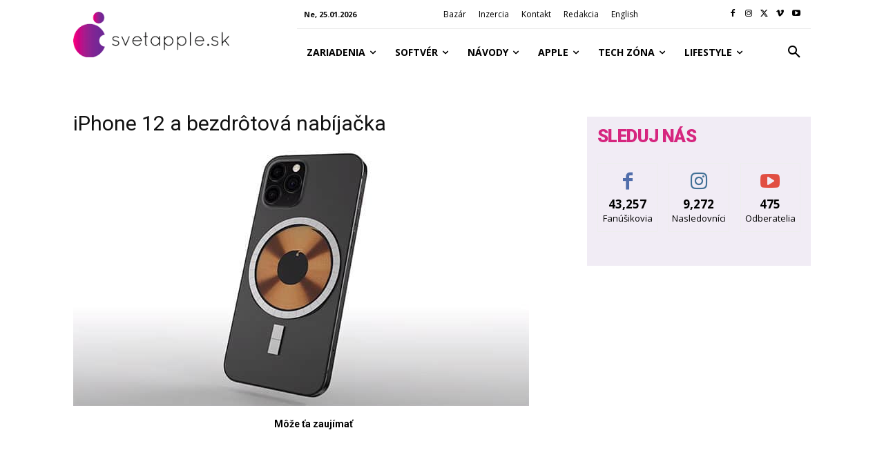

--- FILE ---
content_type: text/html; charset=utf-8
request_url: https://www.google.com/recaptcha/api2/aframe
body_size: 268
content:
<!DOCTYPE HTML><html><head><meta http-equiv="content-type" content="text/html; charset=UTF-8"></head><body><script nonce="7oMeh-jrkkZfBwEB2ZTRjQ">/** Anti-fraud and anti-abuse applications only. See google.com/recaptcha */ try{var clients={'sodar':'https://pagead2.googlesyndication.com/pagead/sodar?'};window.addEventListener("message",function(a){try{if(a.source===window.parent){var b=JSON.parse(a.data);var c=clients[b['id']];if(c){var d=document.createElement('img');d.src=c+b['params']+'&rc='+(localStorage.getItem("rc::a")?sessionStorage.getItem("rc::b"):"");window.document.body.appendChild(d);sessionStorage.setItem("rc::e",parseInt(sessionStorage.getItem("rc::e")||0)+1);localStorage.setItem("rc::h",'1769299450592');}}}catch(b){}});window.parent.postMessage("_grecaptcha_ready", "*");}catch(b){}</script></body></html>